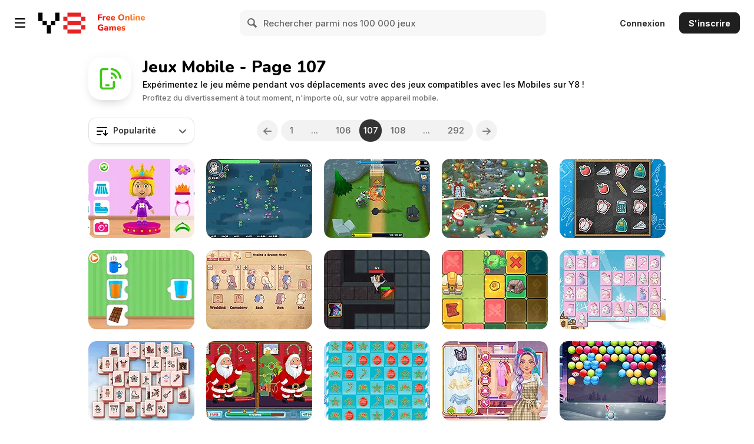

--- FILE ---
content_type: text/html; charset=utf-8
request_url: https://fr.y8.com/ctr/thumbnails_displayed
body_size: -92
content:
85cf62c0-d467-013e-e77c-46d6b19ff0d9